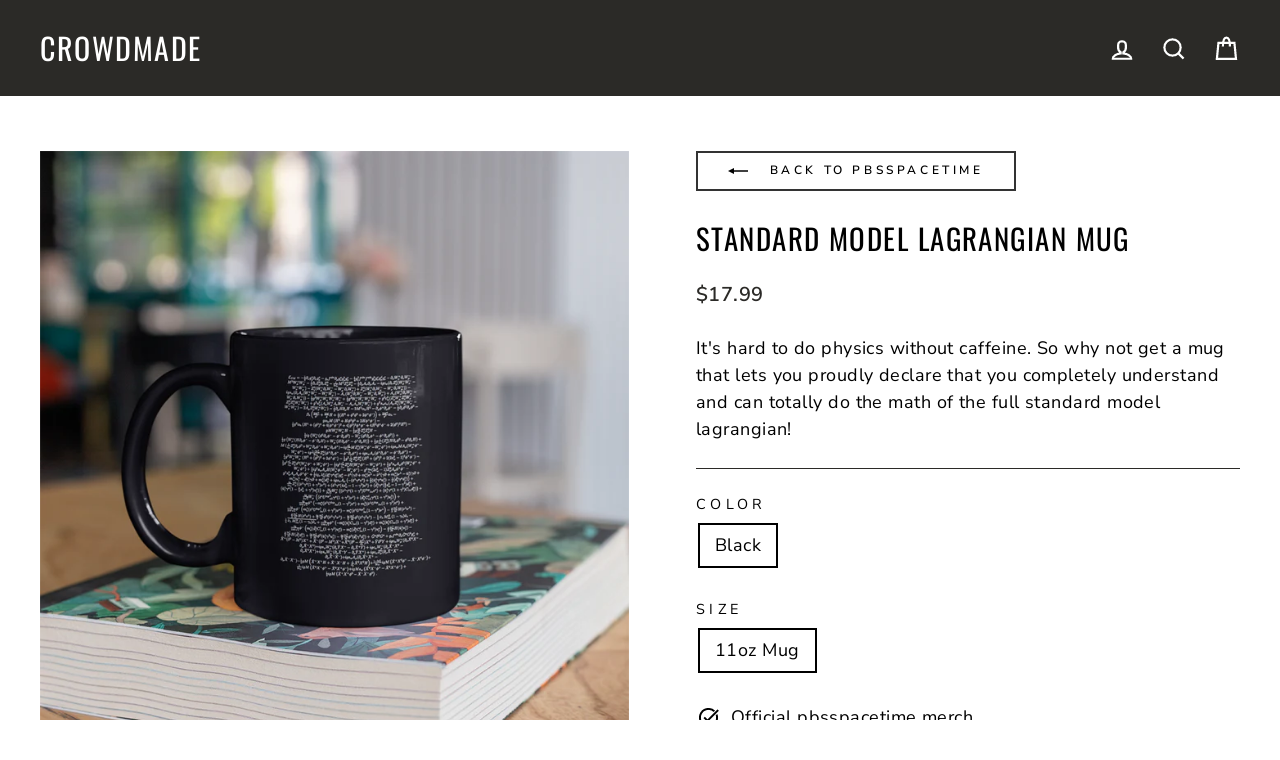

--- FILE ---
content_type: text/javascript; charset=utf-8
request_url: https://crowdmade.com/collections/accessories/products/pbsspacetime-space-time-black-mug.js
body_size: 621
content:
{"id":8785169023250,"title":"Standard Model Lagrangian Mug","handle":"pbsspacetime-space-time-black-mug","description":"\u003cp\u003eIt's hard to do physics without caffeine. So why not get a mug that lets you proudly declare that you completely understand and can totally do the math of the full standard model lagrangian!\u003c\/p\u003e","published_at":"2023-11-28T19:26:04-08:00","created_at":"2023-10-04T11:45:58-07:00","vendor":"Printverse","type":"Mugs","tags":["50","_slug-pbsspacetime","Black Friday 2023","Category:Drinkware","Code:STANDARD_BLACK_MUG_11OZ","Collection:pbsspacetime","Group:Home","Organization_pbsspacetime","OutfitID:571","Product_Mugs"],"price":1799,"price_min":1799,"price_max":1799,"available":true,"price_varies":false,"compare_at_price":null,"compare_at_price_min":0,"compare_at_price_max":0,"compare_at_price_varies":false,"variants":[{"id":47098074267922,"title":"Black \/ 11oz Mug","option1":"Black","option2":"11oz Mug","option3":null,"sku":"sku_df2911ee57d55137bcc3a997d8af1695","requires_shipping":true,"taxable":true,"featured_image":{"id":43364775002386,"product_id":8785169023250,"position":1,"created_at":"2023-10-04T11:46:16-07:00","updated_at":"2025-05-29T21:42:47-07:00","alt":null,"width":1000,"height":1000,"src":"https:\/\/cdn.shopify.com\/s\/files\/1\/1755\/5355\/files\/mockup-of-a-two-toned-11-oz-coffee-mug-mockup-on-a-table-27837_274a7d5b-db06-4cfe-b354-9ff80e20116a.png?v=1748580167","variant_ids":[47098074267922]},"available":true,"name":"Standard Model Lagrangian Mug - Black \/ 11oz Mug","public_title":"Black \/ 11oz Mug","options":["Black","11oz Mug"],"price":1799,"weight":363,"compare_at_price":null,"inventory_management":null,"barcode":null,"featured_media":{"alt":null,"id":35757786464530,"position":1,"preview_image":{"aspect_ratio":1.0,"height":1000,"width":1000,"src":"https:\/\/cdn.shopify.com\/s\/files\/1\/1755\/5355\/files\/mockup-of-a-two-toned-11-oz-coffee-mug-mockup-on-a-table-27837_274a7d5b-db06-4cfe-b354-9ff80e20116a.png?v=1748580167"}},"requires_selling_plan":false,"selling_plan_allocations":[]}],"images":["\/\/cdn.shopify.com\/s\/files\/1\/1755\/5355\/files\/mockup-of-a-two-toned-11-oz-coffee-mug-mockup-on-a-table-27837_274a7d5b-db06-4cfe-b354-9ff80e20116a.png?v=1748580167","\/\/cdn.shopify.com\/s\/files\/1\/1755\/5355\/files\/11-oz-coffee-mug-mockup-featuring-some-cookies-and-a-decorated-teapot-33821_cd0560bf-9cab-412b-8d75-bc53b1555d98.png?v=1748580167"],"featured_image":"\/\/cdn.shopify.com\/s\/files\/1\/1755\/5355\/files\/mockup-of-a-two-toned-11-oz-coffee-mug-mockup-on-a-table-27837_274a7d5b-db06-4cfe-b354-9ff80e20116a.png?v=1748580167","options":[{"name":"Color","position":1,"values":["Black"]},{"name":"Size","position":2,"values":["11oz Mug"]}],"url":"\/products\/pbsspacetime-space-time-black-mug","media":[{"alt":null,"id":35757786464530,"position":1,"preview_image":{"aspect_ratio":1.0,"height":1000,"width":1000,"src":"https:\/\/cdn.shopify.com\/s\/files\/1\/1755\/5355\/files\/mockup-of-a-two-toned-11-oz-coffee-mug-mockup-on-a-table-27837_274a7d5b-db06-4cfe-b354-9ff80e20116a.png?v=1748580167"},"aspect_ratio":1.0,"height":1000,"media_type":"image","src":"https:\/\/cdn.shopify.com\/s\/files\/1\/1755\/5355\/files\/mockup-of-a-two-toned-11-oz-coffee-mug-mockup-on-a-table-27837_274a7d5b-db06-4cfe-b354-9ff80e20116a.png?v=1748580167","width":1000},{"alt":null,"id":35757786431762,"position":2,"preview_image":{"aspect_ratio":1.0,"height":1000,"width":1000,"src":"https:\/\/cdn.shopify.com\/s\/files\/1\/1755\/5355\/files\/11-oz-coffee-mug-mockup-featuring-some-cookies-and-a-decorated-teapot-33821_cd0560bf-9cab-412b-8d75-bc53b1555d98.png?v=1748580167"},"aspect_ratio":1.0,"height":1000,"media_type":"image","src":"https:\/\/cdn.shopify.com\/s\/files\/1\/1755\/5355\/files\/11-oz-coffee-mug-mockup-featuring-some-cookies-and-a-decorated-teapot-33821_cd0560bf-9cab-412b-8d75-bc53b1555d98.png?v=1748580167","width":1000}],"requires_selling_plan":false,"selling_plan_groups":[]}